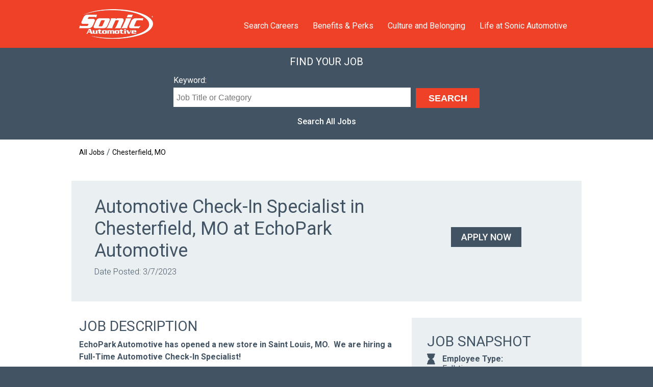

--- FILE ---
content_type: text/html; charset=UTF-8
request_url: https://jobs.sonicautomotive.com/job-detail?job=743999891391193&post_date=1678204625
body_size: 3297
content:
<!DOCTYPE html>
<html lang="en">
<head>
  <meta charset="utf-8">
  <meta http-equiv="X-UA-Compatible" content="IE=edge,chrome=1">
  <title>Sonic Jobs</title>
  <meta name="keywords" content="">
  <meta name="description" content="Meta">
  <meta name="author" content="">
  <meta name="viewport" content="width=device-width,initial-scale=1">
  
    
  <!-- Open Graph data -->
  <meta property="og:title" content=""/>
  <meta property="og:type" content="website"/>
  <meta property="og:url" content=""/>
  <meta property="og:image" content=""/>
  <meta property="og:description" content=""/>
  <meta property="og:site_name" content=""/>
  
  <link rel="shortcut icon" type="image/x-icon" href="/favicon.ico">
  <link rel="apple-touch-icon" sizes="180x180" href="/apple-touch-icon.png">
  <link rel="icon" type="image/png" sizes="32x32" href="/favicon-32x32.png">
  <link rel="icon" type="image/png" sizes="16x16" href="/favicon-16x16.png">
  
  <!-- Canonical -->
  <link rel="canonical" href="https://jobs.sonicautomotive.com/job-detail">
  
  <link rel="stylesheet" href="/css/styles.min.css">
  <script type="text/javascript" src="//ajax.googleapis.com/ajax/libs/jquery/1.11.3/jquery.min.js"></script>
  <script>window.jQuery || document.write('<script src="/js/jquery.1.11.3.js"><\/script>');</script>

</head>
<body>
<header>
  <div class="container position-relative">
    <a href="/"><img src="/images/sonic-logo.png" class="logo" alt="Sonic Automotive"></a>
    <button class="hamburger">
      <span class="bar-top"></span>
      <span class="bar-middle"></span>
      <span class="bar-bottom"></span>
      <span class="sr-only">Menu</span>
    </button>
    <div class="navbar">
      <nav aria-label="Main Navigation">
        <ul class="main-nav">
          <li><a href="https://jobs.sonicautomotive.com/search">Search Careers</a></li><li><a href="https://jobs.sonicautomotive.com/benefits">Benefits & Perks</a></li><li><a href="https://jobs.sonicautomotive.com/culture">Culture and Belonging</a></li><li><a href="https://jobs.sonicautomotive.com/life-at-sonic">Life at Sonic Automotive</a></li>        </ul>
      </nav>
    </div>
  </div>
</header>

<main id="main">
  </div></div><section class="search-bar">
	<div class="container">
		<h4>Find Your Job</h4>
		<div class="search-form-container">
			<form action="/search" method="get">
				<div class="form-column large">
					<label for="search-keyword">Keyword:</label>
					<input type="text" class="input-text" name="keywords" id="search-keyword" placeholder="Job Title or Category" value="">
				</div>
								<div class="form-column-submit">
					<input type="submit" value="Search" id="search-submit" class="search-btn">
				</div>
				<div class="clearfix"></div>
			</form>
		</div>
		<p class="search-all">
			<a href="/search">Search All Jobs</a>
		</p>
	</div>
</section>
<div class="container">
	<div class="breadcrumbs-container">
		<div class="breadcrumbs"><a href="/search">All Jobs</a> / <a href="/search?city=Chesterfield&state=MO">Chesterfield, MO</a></div>	</div>
	<div class="job-single-container">
	
		<div class="job-single-headline-container flex-row-medium"><div class="headline-left"><h1>Automotive Check-In Specialist in Chesterfield, MO at EchoPark Automotive</h1><p>Date Posted: 3/7/2023</p></div><div class="headline-right"><p class="text-center"><a href="https://jobs.smartrecruiters.com/SonicAutomotive/743999891391193-automotive-check-in-specialist?oga=true" target="_blank" rel="noopener" class="btn btn-primary">Apply Now</a></p></div><div class="clearfix"></div></div><div class="job-content-container"><div class="job-snapshot-container"><div class="snapshot-content"><h2>Job Snapshot</h2><div class="attribute job-type"><strong>Employee Type:</strong> Full-time</div><div class="attribute job-location"><strong>Location:</strong> 18491 Outlet Boulevard<br>Chesterfield, MO 63005</div><div class="attribute job-category"><strong>Job Type:</strong> Product Management</div><div class="attribute job-experience"><strong>Experience:</strong> Associate</div></div><div class="about-content"><h2>About</h2><p>EchoPark Automotive is one of the fastest growing brands within the automotive industry.&#xa0; We are building a business based on doing things the right way.&#xa0; From the way we treat our guests, take pride in our work and share opportunities for our employees to grow as we grow.&#xa0; We are proud of what we're doing here and would love to tell you about our opportunities!</p></div></div><div class="job-description-container"><h2>Job Description</h2><p><strong>EchoPark Automotive has opened a new store in Saint Louis, MO.&#xa0; We are hiring a Full-Time Automotive Check-In Specialist!</strong> </p><p>As part of our reconditioning team, our teammates are involved in the movement and quality control of our nearly-new, low-mileage vehicles being prepared for sale.  Our 190-point mechanical and safety inspection with our thorough cosmetic reconditioning process ensures every vehicle is safe,&#xa0;clean&#xa0;and reliable.  The reconditioning team works quickly and collaboratively to produce consistent results. &#xa0;</p><p> &#xa0;<strong>What&#xa0;You’ll&#xa0;Do:  &#xa0;</strong></p><ul><li>Cosmetic inspections, quality assurance, photograph vehicles and ensure vehicles’ readiness for sale   &#xa0;</li><li>Work in a high volume, team-based environment &#xa0;</li><li>Operate vehicles accurately and safely throughout the lot &#xa0;</li><li>Assist in the valet process as needed &#xa0;</li></ul><p><strong>What We’re Looking For: &#xa0;</strong></p><ul><li>No experience required, automotive background a plus &#xa0;</li><li>Able to work outside in all climates and conditions &#xa0;</li><li>Be transparent &#xa0;</li><li>Willingness to learn &#xa0;</li><li>Take ownership &#xa0;</li><li>Celebrate small successes  &#xa0;</li><li>Take the high road  &#xa0;</li></ul><p><strong>What We Offer:  &#xa0;</strong></p><ul><li>$15 -$19/hour based on experience &#xa0;&#xa0;</li><li>Health, Dental and Vision Insurance   &#xa0;</li><li>401k with 4% company match &#xa0;</li><li>Paid vacation  &#xa0;</li><li>Access to leadership and personal development programs&#xa0;</li><li>Casual dress&#xa0;</li></ul><p>All your information will be kept confidential according to EEO guidelines.</p><p class="text-center margin-top margin-bottom"><a href="https://jobs.smartrecruiters.com/SonicAutomotive/743999891391193-automotive-check-in-specialist?oga=true" target="_blank" rel="noopener" class="btn btn-primary">Apply Now</a></p></div><div class="clearfix"></div></div>
	</div>
</div>

</div></div><div class="footer-search-bar">
  <div class="container">
    <h2>Find Your Job.</h2>
    <a class="btn btn-secondary" href="/search" aria-label="Search Jobs Now">Search Jobs Now</a>
  </div>
</div></main>
<footer>
  <div class="footer-main">
    <div class="container">
      <div class="footer-left">
        <nav aria-label="Footer Navigation">
          <p class="text-uppercase">Explore</p>
          <ul>
            <li><a href="https://jobs.sonicautomotive.com/search">Search Careers</a></li><li><a href="https://jobs.sonicautomotive.com/benefits">Benefits & Perks</a></li><li><a href="https://jobs.sonicautomotive.com/culture">Culture and Belonging</a></li><li><a href="https://jobs.sonicautomotive.com/life-at-sonic">Life at Sonic Automotive</a></li>          </ul>
        </nav>
      </div>
      <div class="footer-right">
        <p>Have a question? Email us at </span><a class="email-item" href="mailto:sonicrecruiter@sonicautomotive.com"
                                                  title="Email Us">sonicrecruiter@sonicautomotive.com</a></p>
        <div class="social-icons-container">
                        <a href="https://www.facebook.com/echoparkautomotive" target="_blank" rel="noopener"
                 class="social-icon facebook"><span
                    class="sr-only">Facebook</span></a>
                          <a href="https://twitter.com/EchoPark" target="_blank" rel="noopener"
                 class="social-icon twitter"><span
                    class="sr-only">Twitter</span></a>
                          <a href="https://www.youtube.com/user/echoparkautomotive" target="_blank" rel="noopener"
                 class="social-icon youtube"><span
                    class="sr-only">YouTube</span></a>
                          <a href="http://instagram.com/echopark" target="_blank" rel="noopener"
                 class="social-icon instagram"><span
                    class="sr-only">Instagram</span></a>
                    </div>
      </div>
      <div class="clearfix"></div>
    </div>
  </div>
  <div class="footer-legal">
    <div class="container">
      <div class="legal-left-container">
        <p>&copy; 2026 Sonic Automotive. All Rights Reserved</p>
      </div>
      <div class="legal-right-container">
        <ul>
          <li class="first"><a href="/privacy-policy" title="Privacy Policy">Privacy Policy</a></li>
          <li><a href="/terms-and-conditions" title="Terms and Conditions">Terms and Conditions</a></li>
        </ul>
      </div>
    </div>
  </div>
</footer>
<script>
    WebFontConfig = {
        google: {
            families: ['Roboto:300,400,500,700']
        },
    };

    (function (d) {
        var wf = d.createElement('script'), s = d.scripts[0];
        wf.src = 'https://ajax.googleapis.com/ajax/libs/webfont/1.6.26/webfont.js';
        wf.async = true;
        s.parentNode.insertBefore(wf, s);
    })(document);
</script>
<script src="/js/scripts.min.js"></script>
<script src="/js/slider.js"></script>
</body>
</html>

--- FILE ---
content_type: application/javascript
request_url: https://jobs.sonicautomotive.com/js/scripts.min.js
body_size: 9462
content:
if(function(i){"use strict";"function"==typeof define&&define.amd?define(["jquery"],i):"undefined"!=typeof exports?module.exports=i(require("jquery")):i(jQuery)}((function($){"use strict";var i,e=window.Slick||{};i=0,(e=function(e,t){var o,s,n,l=this;if(l.defaults={accessibility:!0,adaptiveHeight:!1,appendArrows:$(e),appendDots:$(e),arrows:!0,asNavFor:null,prevArrow:'<button type="button" data-role="none" class="slick-prev" aria-label="previous">Previous</button>',nextArrow:'<button type="button" data-role="none" class="slick-next" aria-label="next">Next</button>',autoplay:!1,autoplaySpeed:3e3,centerMode:!1,centerPadding:"50px",cssEase:"ease",customPaging:function(i,e){return'<button type="button" data-role="none">'+(e+1)+"</button>"},dots:!1,dotsClass:"slick-dots",draggable:!0,easing:"linear",edgeFriction:.35,fade:!1,focusOnSelect:!1,infinite:!0,initialSlide:0,lazyLoad:"ondemand",mobileFirst:!1,pauseOnHover:!0,pauseOnDotsHover:!1,respondTo:"window",responsive:null,rows:1,rtl:!1,slide:"",slidesPerRow:1,slidesToShow:1,slidesToScroll:1,speed:500,swipe:!0,swipeToSlide:!1,touchMove:!0,touchThreshold:5,useCSS:!0,variableWidth:!1,vertical:!1,verticalSwiping:!1,waitForAnimate:!0},l.initials={animating:!1,dragging:!1,autoPlayTimer:null,currentDirection:0,currentLeft:null,currentSlide:0,direction:1,$dots:null,listWidth:null,listHeight:null,loadIndex:0,$nextArrow:null,$prevArrow:null,slideCount:null,slideWidth:null,$slideTrack:null,$slides:null,sliding:!1,slideOffset:0,swipeLeft:null,$list:null,touchObject:{},transformsEnabled:!1},$.extend(l,l.initials),l.activeBreakpoint=null,l.animType=null,l.animProp=null,l.breakpoints=[],l.breakpointSettings=[],l.cssTransitions=!1,l.hidden="hidden",l.paused=!1,l.positionProp=null,l.respondTo=null,l.rowCount=1,l.shouldClick=!0,l.$slider=$(e),l.$slidesCache=null,l.transformType=null,l.transitionType=null,l.visibilityChange="visibilitychange",l.windowWidth=0,l.windowTimer=null,o=$(e).data("slick")||{},l.options=$.extend({},l.defaults,o,t),l.currentSlide=l.options.initialSlide,l.originalSettings=l.options,(s=l.options.responsive||null)&&s.length>-1){for(n in l.respondTo=l.options.respondTo||"window",s)s.hasOwnProperty(n)&&(l.breakpoints.push(s[n].breakpoint),l.breakpointSettings[s[n].breakpoint]=s[n].settings);l.breakpoints.sort((function(i,e){return!0===l.options.mobileFirst?i-e:e-i}))}void 0!==document.mozHidden?(l.hidden="mozHidden",l.visibilityChange="mozvisibilitychange"):void 0!==document.webkitHidden&&(l.hidden="webkitHidden",l.visibilityChange="webkitvisibilitychange"),l.autoPlay=$.proxy(l.autoPlay,l),l.autoPlayClear=$.proxy(l.autoPlayClear,l),l.changeSlide=$.proxy(l.changeSlide,l),l.clickHandler=$.proxy(l.clickHandler,l),l.selectHandler=$.proxy(l.selectHandler,l),l.setPosition=$.proxy(l.setPosition,l),l.swipeHandler=$.proxy(l.swipeHandler,l),l.dragHandler=$.proxy(l.dragHandler,l),l.keyHandler=$.proxy(l.keyHandler,l),l.autoPlayIterator=$.proxy(l.autoPlayIterator,l),l.instanceUid=i++,l.htmlExpr=/^(?:\s*(<[\w\W]+>)[^>]*)$/,l.init(),l.checkResponsive(!0)}).prototype.addSlide=e.prototype.slickAdd=function(i,e,t){var o=this;if("boolean"==typeof e)t=e,e=null;else if(e<0||e>=o.slideCount)return!1;o.unload(),"number"==typeof e?0===e&&0===o.$slides.length?$(i).appendTo(o.$slideTrack):t?$(i).insertBefore(o.$slides.eq(e)):$(i).insertAfter(o.$slides.eq(e)):!0===t?$(i).prependTo(o.$slideTrack):$(i).appendTo(o.$slideTrack),o.$slides=o.$slideTrack.children(this.options.slide),o.$slideTrack.children(this.options.slide).detach(),o.$slideTrack.append(o.$slides),o.$slides.each((function(i,e){$(e).attr("data-slick-index",i)})),o.$slidesCache=o.$slides,o.reinit()},e.prototype.animateHeight=function(){var i=this;if(1===i.options.slidesToShow&&!0===i.options.adaptiveHeight&&!1===i.options.vertical){var e=i.$slides.eq(i.currentSlide).outerHeight(!0);i.$list.animate({height:e},i.options.speed)}},e.prototype.animateSlide=function(i,e){var t={},o=this;o.animateHeight(),!0===o.options.rtl&&!1===o.options.vertical&&(i=-i),!1===o.transformsEnabled?!1===o.options.vertical?o.$slideTrack.animate({left:i},o.options.speed,o.options.easing,e):o.$slideTrack.animate({top:i},o.options.speed,o.options.easing,e):!1===o.cssTransitions?(!0===o.options.rtl&&(o.currentLeft=-o.currentLeft),$({animStart:o.currentLeft}).animate({animStart:i},{duration:o.options.speed,easing:o.options.easing,step:function(i){i=Math.ceil(i),!1===o.options.vertical?(t[o.animType]="translate("+i+"px, 0px)",o.$slideTrack.css(t)):(t[o.animType]="translate(0px,"+i+"px)",o.$slideTrack.css(t))},complete:function(){e&&e.call()}})):(o.applyTransition(),i=Math.ceil(i),!1===o.options.vertical?t[o.animType]="translate3d("+i+"px, 0px, 0px)":t[o.animType]="translate3d(0px,"+i+"px, 0px)",o.$slideTrack.css(t),e&&setTimeout((function(){o.disableTransition(),e.call()}),o.options.speed))},e.prototype.asNavFor=function(i){var e=null!==this.options.asNavFor?$(this.options.asNavFor).slick("getSlick"):null;null!==e&&e.slideHandler(i,!0)},e.prototype.applyTransition=function(i){var e=this,t={};!1===e.options.fade?t[e.transitionType]=e.transformType+" "+e.options.speed+"ms "+e.options.cssEase:t[e.transitionType]="opacity "+e.options.speed+"ms "+e.options.cssEase,!1===e.options.fade?e.$slideTrack.css(t):e.$slides.eq(i).css(t)},e.prototype.autoPlay=function(){var i=this;i.autoPlayTimer&&clearInterval(i.autoPlayTimer),i.slideCount>i.options.slidesToShow&&!0!==i.paused&&(i.autoPlayTimer=setInterval(i.autoPlayIterator,i.options.autoplaySpeed))},e.prototype.autoPlayClear=function(){this.autoPlayTimer&&clearInterval(this.autoPlayTimer)},e.prototype.autoPlayIterator=function(){var i=this;!1===i.options.infinite?1===i.direction?(i.currentSlide+1===i.slideCount-1&&(i.direction=0),i.slideHandler(i.currentSlide+i.options.slidesToScroll)):(i.currentSlide-1==0&&(i.direction=1),i.slideHandler(i.currentSlide-i.options.slidesToScroll)):i.slideHandler(i.currentSlide+i.options.slidesToScroll)},e.prototype.buildArrows=function(){var i=this;!0===i.options.arrows&&i.slideCount>i.options.slidesToShow&&(i.$prevArrow=$(i.options.prevArrow),i.$nextArrow=$(i.options.nextArrow),i.htmlExpr.test(i.options.prevArrow)&&i.$prevArrow.appendTo(i.options.appendArrows),i.htmlExpr.test(i.options.nextArrow)&&i.$nextArrow.appendTo(i.options.appendArrows),!0!==i.options.infinite&&i.$prevArrow.addClass("slick-disabled"))},e.prototype.buildDots=function(){var i,e,t=this;if(!0===t.options.dots&&t.slideCount>t.options.slidesToShow){for(e='<ul class="'+t.options.dotsClass+'">',i=0;i<=t.getDotCount();i+=1)e+="<li>"+t.options.customPaging.call(this,t,i)+"</li>";e+="</ul>",t.$dots=$(e).appendTo(t.options.appendDots),t.$dots.find("li").first().addClass("slick-active").attr("aria-hidden","false")}},e.prototype.buildOut=function(){var i=this;i.$slides=i.$slider.children(":not(.slick-cloned)").addClass("slick-slide"),i.slideCount=i.$slides.length,i.$slides.each((function(i,e){$(e).attr("data-slick-index",i)})),i.$slidesCache=i.$slides,i.$slider.addClass("slick-slider"),i.$slideTrack=0===i.slideCount?$('<div class="slick-track"/>').appendTo(i.$slider):i.$slides.wrapAll('<div class="slick-track"/>').parent(),i.$list=i.$slideTrack.wrap('<div aria-live="polite" class="slick-list"/>').parent(),i.$slideTrack.css("opacity",0),!0!==i.options.centerMode&&!0!==i.options.swipeToSlide||(i.options.slidesToScroll=1),$("img[data-lazy]",i.$slider).not("[src]").addClass("slick-loading"),i.setupInfinite(),i.buildArrows(),i.buildDots(),i.updateDots(),!0===i.options.accessibility&&i.$list.prop("tabIndex",0),i.setSlideClasses("number"==typeof this.currentSlide?this.currentSlide:0),!0===i.options.draggable&&i.$list.addClass("draggable")},e.prototype.buildRows=function(){var i,e,t,o,s,n,l,r=this;if(o=document.createDocumentFragment(),n=r.$slider.children(),r.options.rows>1){for(l=r.options.slidesPerRow*r.options.rows,s=Math.ceil(n.length/l),i=0;i<s;i++){var a=document.createElement("div");for(e=0;e<r.options.rows;e++){var d=document.createElement("div");for(t=0;t<r.options.slidesPerRow;t++){var c=i*l+(e*r.options.slidesPerRow+t);n.get(c)&&d.appendChild(n.get(c))}a.appendChild(d)}o.appendChild(a)}r.$slider.html(o),r.$slider.children().children().children().width(100/r.options.slidesPerRow+"%").css({display:"inline-block"})}},e.prototype.checkResponsive=function(i){var e,t,o,s=this,n=s.$slider.width(),l=window.innerWidth||$(window).width();if("window"===s.respondTo?o=l:"slider"===s.respondTo?o=n:"min"===s.respondTo&&(o=Math.min(l,n)),s.originalSettings.responsive&&s.originalSettings.responsive.length>-1&&null!==s.originalSettings.responsive){for(e in t=null,s.breakpoints)s.breakpoints.hasOwnProperty(e)&&(!1===s.originalSettings.mobileFirst?o<s.breakpoints[e]&&(t=s.breakpoints[e]):o>s.breakpoints[e]&&(t=s.breakpoints[e]));null!==t?null!==s.activeBreakpoint?t!==s.activeBreakpoint&&(s.activeBreakpoint=t,"unslick"===s.breakpointSettings[t]?s.unslick():(s.options=$.extend({},s.originalSettings,s.breakpointSettings[t]),!0===i&&(s.currentSlide=s.options.initialSlide),s.refresh()),s.$slider.trigger("breakpoint",[s,t])):(s.activeBreakpoint=t,"unslick"===s.breakpointSettings[t]?s.unslick():(s.options=$.extend({},s.originalSettings,s.breakpointSettings[t]),!0===i&&(s.currentSlide=s.options.initialSlide),s.refresh()),s.$slider.trigger("breakpoint",[s,t])):null!==s.activeBreakpoint&&(s.activeBreakpoint=null,s.options=s.originalSettings,!0===i&&(s.currentSlide=s.options.initialSlide),s.refresh(),s.$slider.trigger("breakpoint",[s,t]))}},e.prototype.changeSlide=function(i,e){var t,o,s=this;switch($(i.target).is("a")&&i.preventDefault(),t=s.slideCount%s.options.slidesToScroll!=0?0:(s.slideCount-s.currentSlide)%s.options.slidesToScroll,i.data.message){case"previous":o=0===t?s.options.slidesToScroll:s.options.slidesToShow-t,s.slideCount>s.options.slidesToShow&&s.slideHandler(s.currentSlide-o,!1,e);break;case"next":o=0===t?s.options.slidesToScroll:t,s.slideCount>s.options.slidesToShow&&s.slideHandler(s.currentSlide+o,!1,e);break;case"index":var n=0===i.data.index?0:i.data.index||$(i.target).parent().index()*s.options.slidesToScroll;s.slideHandler(s.checkNavigable(n),!1,e);break;default:return}},e.prototype.checkNavigable=function(i){var e,t;if(t=0,i>(e=this.getNavigableIndexes())[e.length-1])i=e[e.length-1];else for(var o in e){if(i<e[o]){i=t;break}t=e[o]}return i},e.prototype.cleanUpEvents=function(){var i=this;!0===i.options.dots&&i.slideCount>i.options.slidesToShow&&$("li",i.$dots).off("click.slick",i.changeSlide),!0===i.options.dots&&!0===i.options.pauseOnDotsHover&&!0===i.options.autoplay&&$("li",i.$dots).off("mouseenter.slick",$.proxy(i.setPaused,i,!0)).off("mouseleave.slick",$.proxy(i.setPaused,i,!1)),!0===i.options.arrows&&i.slideCount>i.options.slidesToShow&&(i.$prevArrow&&i.$prevArrow.off("click.slick",i.changeSlide),i.$nextArrow&&i.$nextArrow.off("click.slick",i.changeSlide)),i.$list.off("touchstart.slick mousedown.slick",i.swipeHandler),i.$list.off("touchmove.slick mousemove.slick",i.swipeHandler),i.$list.off("touchend.slick mouseup.slick",i.swipeHandler),i.$list.off("touchcancel.slick mouseleave.slick",i.swipeHandler),i.$list.off("click.slick",i.clickHandler),$(document).off(i.visibilityChange,i.visibility),i.$list.off("mouseenter.slick",$.proxy(i.setPaused,i,!0)),i.$list.off("mouseleave.slick",$.proxy(i.setPaused,i,!1)),!0===i.options.accessibility&&i.$list.off("keydown.slick",i.keyHandler),!0===i.options.focusOnSelect&&$(i.$slideTrack).children().off("click.slick",i.selectHandler),$(window).off("orientationchange.slick.slick-"+i.instanceUid,i.orientationChange),$(window).off("resize.slick.slick-"+i.instanceUid,i.resize),$("[draggable!=true]",i.$slideTrack).off("dragstart",i.preventDefault),$(window).off("load.slick.slick-"+i.instanceUid,i.setPosition),$(document).off("ready.slick.slick-"+i.instanceUid,i.setPosition)},e.prototype.cleanUpRows=function(){var i,e=this;e.options.rows>1&&((i=e.$slides.children().children()).removeAttr("style"),e.$slider.html(i))},e.prototype.clickHandler=function(i){!1===this.shouldClick&&(i.stopImmediatePropagation(),i.stopPropagation(),i.preventDefault())},e.prototype.destroy=function(){var i=this;i.autoPlayClear(),i.touchObject={},i.cleanUpEvents(),$(".slick-cloned",i.$slider).detach(),i.$dots&&i.$dots.remove(),i.$prevArrow&&"object"!=typeof i.options.prevArrow&&i.$prevArrow.remove(),i.$nextArrow&&"object"!=typeof i.options.nextArrow&&i.$nextArrow.remove(),i.$slides&&(i.$slides.removeClass("slick-slide slick-active slick-center slick-visible").removeAttr("aria-hidden").removeAttr("data-slick-index").css({position:"",left:"",top:"",zIndex:"",opacity:"",width:""}),i.$slideTrack.children(this.options.slide).detach(),i.$slideTrack.detach(),i.$list.detach(),i.$slider.append(i.$slides)),i.cleanUpRows(),i.$slider.removeClass("slick-slider"),i.$slider.removeClass("slick-initialized")},e.prototype.disableTransition=function(i){var e=this,t={};t[e.transitionType]="",!1===e.options.fade?e.$slideTrack.css(t):e.$slides.eq(i).css(t)},e.prototype.fadeSlide=function(i,e){var t=this;!1===t.cssTransitions?(t.$slides.eq(i).css({zIndex:1e3}),t.$slides.eq(i).animate({opacity:1},t.options.speed,t.options.easing,e)):(t.applyTransition(i),t.$slides.eq(i).css({opacity:1,zIndex:1e3}),e&&setTimeout((function(){t.disableTransition(i),e.call()}),t.options.speed))},e.prototype.filterSlides=e.prototype.slickFilter=function(i){var e=this;null!==i&&(e.unload(),e.$slideTrack.children(this.options.slide).detach(),e.$slidesCache.filter(i).appendTo(e.$slideTrack),e.reinit())},e.prototype.getCurrent=e.prototype.slickCurrentSlide=function(){return this.currentSlide},e.prototype.getDotCount=function(){var i=this,e=0,t=0,o=0;if(!0===i.options.infinite)for(;e<i.slideCount;)++o,e=t+i.options.slidesToShow,t+=i.options.slidesToScroll<=i.options.slidesToShow?i.options.slidesToScroll:i.options.slidesToShow;else if(!0===i.options.centerMode)o=i.slideCount;else for(;e<i.slideCount;)++o,e=t+i.options.slidesToShow,t+=i.options.slidesToScroll<=i.options.slidesToShow?i.options.slidesToScroll:i.options.slidesToShow;return o-1},e.prototype.getLeft=function(i){var e,t,o,s=this,n=0;return s.slideOffset=0,t=s.$slides.first().outerHeight(),!0===s.options.infinite?(s.slideCount>s.options.slidesToShow&&(s.slideOffset=s.slideWidth*s.options.slidesToShow*-1,n=t*s.options.slidesToShow*-1),s.slideCount%s.options.slidesToScroll!=0&&i+s.options.slidesToScroll>s.slideCount&&s.slideCount>s.options.slidesToShow&&(i>s.slideCount?(s.slideOffset=(s.options.slidesToShow-(i-s.slideCount))*s.slideWidth*-1,n=(s.options.slidesToShow-(i-s.slideCount))*t*-1):(s.slideOffset=s.slideCount%s.options.slidesToScroll*s.slideWidth*-1,n=s.slideCount%s.options.slidesToScroll*t*-1))):i+s.options.slidesToShow>s.slideCount&&(s.slideOffset=(i+s.options.slidesToShow-s.slideCount)*s.slideWidth,n=(i+s.options.slidesToShow-s.slideCount)*t),s.slideCount<=s.options.slidesToShow&&(s.slideOffset=0,n=0),!0===s.options.centerMode&&!0===s.options.infinite?s.slideOffset+=s.slideWidth*Math.floor(s.options.slidesToShow/2)-s.slideWidth:!0===s.options.centerMode&&(s.slideOffset=0,s.slideOffset+=s.slideWidth*Math.floor(s.options.slidesToShow/2)),e=!1===s.options.vertical?i*s.slideWidth*-1+s.slideOffset:i*t*-1+n,!0===s.options.variableWidth&&(e=(o=s.slideCount<=s.options.slidesToShow||!1===s.options.infinite?s.$slideTrack.children(".slick-slide").eq(i):s.$slideTrack.children(".slick-slide").eq(i+s.options.slidesToShow))[0]?-1*o[0].offsetLeft:0,!0===s.options.centerMode&&(e=(o=!1===s.options.infinite?s.$slideTrack.children(".slick-slide").eq(i):s.$slideTrack.children(".slick-slide").eq(i+s.options.slidesToShow+1))[0]?-1*o[0].offsetLeft:0,e+=(s.$list.width()-o.outerWidth())/2)),e},e.prototype.getOption=e.prototype.slickGetOption=function(i){return this.options[i]},e.prototype.getNavigableIndexes=function(){var i,e=this,t=0,o=0,s=[];for(!1===e.options.infinite?(i=e.slideCount-e.options.slidesToShow+1,!0===e.options.centerMode&&(i=e.slideCount)):(t=-1*e.options.slidesToScroll,o=-1*e.options.slidesToScroll,i=2*e.slideCount);t<i;)s.push(t),t=o+e.options.slidesToScroll,o+=e.options.slidesToScroll<=e.options.slidesToShow?e.options.slidesToScroll:e.options.slidesToShow;return s},e.prototype.getSlick=function(){return this},e.prototype.getSlideCount=function(){var i,e,t=this;return e=!0===t.options.centerMode?t.slideWidth*Math.floor(t.options.slidesToShow/2):0,!0===t.options.swipeToSlide?(t.$slideTrack.find(".slick-slide").each((function(o,s){if(s.offsetLeft-e+$(s).outerWidth()/2>-1*t.swipeLeft)return i=s,!1})),Math.abs($(i).attr("data-slick-index")-t.currentSlide)||1):t.options.slidesToScroll},e.prototype.goTo=e.prototype.slickGoTo=function(i,e){this.changeSlide({data:{message:"index",index:parseInt(i)}},e)},e.prototype.init=function(){var i=this;$(i.$slider).hasClass("slick-initialized")||($(i.$slider).addClass("slick-initialized"),i.buildRows(),i.buildOut(),i.setProps(),i.startLoad(),i.loadSlider(),i.initializeEvents(),i.updateArrows(),i.updateDots()),i.$slider.trigger("init",[i])},e.prototype.initArrowEvents=function(){var i=this;!0===i.options.arrows&&i.slideCount>i.options.slidesToShow&&(i.$prevArrow.on("click.slick",{message:"previous"},i.changeSlide),i.$nextArrow.on("click.slick",{message:"next"},i.changeSlide))},e.prototype.initDotEvents=function(){var i=this;!0===i.options.dots&&i.slideCount>i.options.slidesToShow&&$("li",i.$dots).on("click.slick",{message:"index"},i.changeSlide),!0===i.options.dots&&!0===i.options.pauseOnDotsHover&&!0===i.options.autoplay&&$("li",i.$dots).on("mouseenter.slick",$.proxy(i.setPaused,i,!0)).on("mouseleave.slick",$.proxy(i.setPaused,i,!1))},e.prototype.initializeEvents=function(){var i=this;i.initArrowEvents(),i.initDotEvents(),i.$list.on("touchstart.slick mousedown.slick",{action:"start"},i.swipeHandler),i.$list.on("touchmove.slick mousemove.slick",{action:"move"},i.swipeHandler),i.$list.on("touchend.slick mouseup.slick",{action:"end"},i.swipeHandler),i.$list.on("touchcancel.slick mouseleave.slick",{action:"end"},i.swipeHandler),i.$list.on("click.slick",i.clickHandler),$(document).on(i.visibilityChange,$.proxy(i.visibility,i)),i.$list.on("mouseenter.slick",$.proxy(i.setPaused,i,!0)),i.$list.on("mouseleave.slick",$.proxy(i.setPaused,i,!1)),!0===i.options.accessibility&&i.$list.on("keydown.slick",i.keyHandler),!0===i.options.focusOnSelect&&$(i.$slideTrack).children().on("click.slick",i.selectHandler),$(window).on("orientationchange.slick.slick-"+i.instanceUid,$.proxy(i.orientationChange,i)),$(window).on("resize.slick.slick-"+i.instanceUid,$.proxy(i.resize,i)),$("[draggable!=true]",i.$slideTrack).on("dragstart",i.preventDefault),$(window).on("load.slick.slick-"+i.instanceUid,i.setPosition),$(document).on("ready.slick.slick-"+i.instanceUid,i.setPosition)},e.prototype.initUI=function(){var i=this;!0===i.options.arrows&&i.slideCount>i.options.slidesToShow&&(i.$prevArrow.show(),i.$nextArrow.show()),!0===i.options.dots&&i.slideCount>i.options.slidesToShow&&i.$dots.show(),!0===i.options.autoplay&&i.autoPlay()},e.prototype.keyHandler=function(i){var e=this;37===i.keyCode&&!0===e.options.accessibility?e.changeSlide({data:{message:"previous"}}):39===i.keyCode&&!0===e.options.accessibility&&e.changeSlide({data:{message:"next"}})},e.prototype.lazyLoad=function(){var i,e,t=this;function o(i){$("img[data-lazy]",i).each((function(){var i=$(this),e=$(this).attr("data-lazy"),t=document.createElement("img");t.onload=function(){i.animate({opacity:1},200)},t.src=e,i.css({opacity:0}).attr("src",e).removeAttr("data-lazy").removeClass("slick-loading")}))}!0===t.options.centerMode?!0===t.options.infinite?e=(i=t.currentSlide+(t.options.slidesToShow/2+1))+t.options.slidesToShow+2:(i=Math.max(0,t.currentSlide-(t.options.slidesToShow/2+1)),e=t.options.slidesToShow/2+1+2+t.currentSlide):(e=(i=t.options.infinite?t.options.slidesToShow+t.currentSlide:t.currentSlide)+t.options.slidesToShow,!0===t.options.fade&&(i>0&&i--,e<=t.slideCount&&e++)),o(t.$slider.find(".slick-slide").slice(i,e)),t.slideCount<=t.options.slidesToShow?o(t.$slider.find(".slick-slide")):t.currentSlide>=t.slideCount-t.options.slidesToShow?o(t.$slider.find(".slick-cloned").slice(0,t.options.slidesToShow)):0===t.currentSlide&&o(t.$slider.find(".slick-cloned").slice(-1*t.options.slidesToShow))},e.prototype.loadSlider=function(){var i=this;i.setPosition(),i.$slideTrack.css({opacity:1}),i.$slider.removeClass("slick-loading"),i.initUI(),"progressive"===i.options.lazyLoad&&i.progressiveLazyLoad()},e.prototype.next=e.prototype.slickNext=function(){this.changeSlide({data:{message:"next"}})},e.prototype.orientationChange=function(){this.checkResponsive(),this.setPosition()},e.prototype.pause=e.prototype.slickPause=function(){this.autoPlayClear(),this.paused=!0},e.prototype.play=e.prototype.slickPlay=function(){this.paused=!1,this.autoPlay()},e.prototype.postSlide=function(i){var e=this;e.$slider.trigger("afterChange",[e,i]),e.animating=!1,e.setPosition(),e.swipeLeft=null,!0===e.options.autoplay&&!1===e.paused&&e.autoPlay()},e.prototype.prev=e.prototype.slickPrev=function(){this.changeSlide({data:{message:"previous"}})},e.prototype.preventDefault=function(i){i.preventDefault()},e.prototype.progressiveLazyLoad=function(){var i,e=this;$("img[data-lazy]",e.$slider).length>0&&(i=$("img[data-lazy]",e.$slider).first()).attr("src",i.attr("data-lazy")).removeClass("slick-loading").load((function(){i.removeAttr("data-lazy"),e.progressiveLazyLoad(),!0===e.options.adaptiveHeight&&e.setPosition()})).error((function(){i.removeAttr("data-lazy"),e.progressiveLazyLoad()}))},e.prototype.refresh=function(){var i=this,e=i.currentSlide;i.destroy(),$.extend(i,i.initials),i.init(),i.changeSlide({data:{message:"index",index:e}},!1)},e.prototype.reinit=function(){var i=this;i.$slides=i.$slideTrack.children(i.options.slide).addClass("slick-slide"),i.slideCount=i.$slides.length,i.currentSlide>=i.slideCount&&0!==i.currentSlide&&(i.currentSlide=i.currentSlide-i.options.slidesToScroll),i.slideCount<=i.options.slidesToShow&&(i.currentSlide=0),i.setProps(),i.setupInfinite(),i.buildArrows(),i.updateArrows(),i.initArrowEvents(),i.buildDots(),i.updateDots(),i.initDotEvents(),!0===i.options.focusOnSelect&&$(i.$slideTrack).children().on("click.slick",i.selectHandler),i.setSlideClasses(0),i.setPosition(),i.$slider.trigger("reInit",[i])},e.prototype.resize=function(){var i=this;$(window).width()!==i.windowWidth&&(clearTimeout(i.windowDelay),i.windowDelay=window.setTimeout((function(){i.windowWidth=$(window).width(),i.checkResponsive(),i.setPosition()}),50))},e.prototype.removeSlide=e.prototype.slickRemove=function(i,e,t){var o=this;if(i="boolean"==typeof i?!0===(e=i)?0:o.slideCount-1:!0===e?--i:i,o.slideCount<1||i<0||i>o.slideCount-1)return!1;o.unload(),!0===t?o.$slideTrack.children().remove():o.$slideTrack.children(this.options.slide).eq(i).remove(),o.$slides=o.$slideTrack.children(this.options.slide),o.$slideTrack.children(this.options.slide).detach(),o.$slideTrack.append(o.$slides),o.$slidesCache=o.$slides,o.reinit()},e.prototype.setCSS=function(i){var e,t,o=this,s={};!0===o.options.rtl&&(i=-i),e="left"==o.positionProp?Math.ceil(i)+"px":"0px",t="top"==o.positionProp?Math.ceil(i)+"px":"0px",s[o.positionProp]=i,!1===o.transformsEnabled?o.$slideTrack.css(s):(s={},!1===o.cssTransitions?(s[o.animType]="translate("+e+", "+t+")",o.$slideTrack.css(s)):(s[o.animType]="translate3d("+e+", "+t+", 0px)",o.$slideTrack.css(s)))},e.prototype.setDimensions=function(){var i=this;!1===i.options.vertical?!0===i.options.centerMode&&i.$list.css({padding:"0px "+i.options.centerPadding}):(i.$list.height(i.$slides.first().outerHeight(!0)*i.options.slidesToShow),!0===i.options.centerMode&&i.$list.css({padding:i.options.centerPadding+" 0px"})),i.listWidth=i.$list.width(),i.listHeight=i.$list.height(),!1===i.options.vertical&&!1===i.options.variableWidth?(i.slideWidth=Math.ceil(i.listWidth/i.options.slidesToShow),i.$slideTrack.width(Math.ceil(i.slideWidth*i.$slideTrack.children(".slick-slide").length))):!0===i.options.variableWidth?i.$slideTrack.width(5e3*i.slideCount):(i.slideWidth=Math.ceil(i.listWidth),i.$slideTrack.height(Math.ceil(i.$slides.first().outerHeight(!0)*i.$slideTrack.children(".slick-slide").length)));var e=i.$slides.first().outerWidth(!0)-i.$slides.first().width();!1===i.options.variableWidth&&i.$slideTrack.children(".slick-slide").width(i.slideWidth-e)},e.prototype.setFade=function(){var i,e=this;e.$slides.each((function(t,o){i=e.slideWidth*t*-1,!0===e.options.rtl?$(o).css({position:"relative",right:i,top:0,zIndex:800,opacity:0}):$(o).css({position:"relative",left:i,top:0,zIndex:800,opacity:0})})),e.$slides.eq(e.currentSlide).css({zIndex:900,opacity:1})},e.prototype.setHeight=function(){var i=this;if(1===i.options.slidesToShow&&!0===i.options.adaptiveHeight&&!1===i.options.vertical){var e=i.$slides.eq(i.currentSlide).outerHeight(!0);i.$list.css("height",e)}},e.prototype.setOption=e.prototype.slickSetOption=function(i,e,t){var o=this;o.options[i]=e,!0===t&&(o.unload(),o.reinit())},e.prototype.setPosition=function(){var i=this;i.setDimensions(),i.setHeight(),!1===i.options.fade?i.setCSS(i.getLeft(i.currentSlide)):i.setFade(),i.$slider.trigger("setPosition",[i])},e.prototype.setProps=function(){var i=this,e=document.body.style;i.positionProp=!0===i.options.vertical?"top":"left","top"===i.positionProp?i.$slider.addClass("slick-vertical"):i.$slider.removeClass("slick-vertical"),void 0===e.WebkitTransition&&void 0===e.MozTransition&&void 0===e.msTransition||!0===i.options.useCSS&&(i.cssTransitions=!0),void 0!==e.OTransform&&(i.animType="OTransform",i.transformType="-o-transform",i.transitionType="OTransition",void 0===e.perspectiveProperty&&void 0===e.webkitPerspective&&(i.animType=!1)),void 0!==e.MozTransform&&(i.animType="MozTransform",i.transformType="-moz-transform",i.transitionType="MozTransition",void 0===e.perspectiveProperty&&void 0===e.MozPerspective&&(i.animType=!1)),void 0!==e.webkitTransform&&(i.animType="webkitTransform",i.transformType="-webkit-transform",i.transitionType="webkitTransition",void 0===e.perspectiveProperty&&void 0===e.webkitPerspective&&(i.animType=!1)),void 0!==e.msTransform&&(i.animType="msTransform",i.transformType="-ms-transform",i.transitionType="msTransition",void 0===e.msTransform&&(i.animType=!1)),void 0!==e.transform&&!1!==i.animType&&(i.animType="transform",i.transformType="transform",i.transitionType="transition"),i.transformsEnabled=null!==i.animType&&!1!==i.animType},e.prototype.setSlideClasses=function(i){var e,t,o,s,n=this;n.$slider.find(".slick-slide").removeClass("slick-active").attr("aria-hidden","true").removeClass("slick-center"),t=n.$slider.find(".slick-slide"),!0===n.options.centerMode?(e=Math.floor(n.options.slidesToShow/2),!0===n.options.infinite&&(i>=e&&i<=n.slideCount-1-e?n.$slides.slice(i-e,i+e+1).addClass("slick-active").attr("aria-hidden","false"):(o=n.options.slidesToShow+i,t.slice(o-e+1,o+e+2).addClass("slick-active").attr("aria-hidden","false")),0===i?t.eq(t.length-1-n.options.slidesToShow).addClass("slick-center"):i===n.slideCount-1&&t.eq(n.options.slidesToShow).addClass("slick-center")),n.$slides.eq(i).addClass("slick-center")):i>=0&&i<=n.slideCount-n.options.slidesToShow?n.$slides.slice(i,i+n.options.slidesToShow).addClass("slick-active").attr("aria-hidden","false"):t.length<=n.options.slidesToShow?t.addClass("slick-active").attr("aria-hidden","false"):(s=n.slideCount%n.options.slidesToShow,o=!0===n.options.infinite?n.options.slidesToShow+i:i,n.options.slidesToShow==n.options.slidesToScroll&&n.slideCount-i<n.options.slidesToShow?t.slice(o-(n.options.slidesToShow-s),o+s).addClass("slick-active").attr("aria-hidden","false"):t.slice(o,o+n.options.slidesToShow).addClass("slick-active").attr("aria-hidden","false")),"ondemand"===n.options.lazyLoad&&n.lazyLoad()},e.prototype.setupInfinite=function(){var i,e,t,o=this;if(!0===o.options.fade&&(o.options.centerMode=!1),!0===o.options.infinite&&!1===o.options.fade&&(e=null,o.slideCount>o.options.slidesToShow)){for(t=!0===o.options.centerMode?o.options.slidesToShow+1:o.options.slidesToShow,i=o.slideCount;i>o.slideCount-t;i-=1)e=i-1,$(o.$slides[e]).clone(!0).attr("id","").attr("data-slick-index",e-o.slideCount).prependTo(o.$slideTrack).addClass("slick-cloned");for(i=0;i<t;i+=1)e=i,$(o.$slides[e]).clone(!0).attr("id","").attr("data-slick-index",e+o.slideCount).appendTo(o.$slideTrack).addClass("slick-cloned");o.$slideTrack.find(".slick-cloned").find("[id]").each((function(){$(this).attr("id","")}))}},e.prototype.setPaused=function(i){var e=this;!0===e.options.autoplay&&!0===e.options.pauseOnHover&&(e.paused=i,i?e.autoPlayClear():e.autoPlay())},e.prototype.selectHandler=function(i){var e=this,t=$(i.target).is(".slick-slide")?$(i.target):$(i.target).parents(".slick-slide"),o=parseInt(t.attr("data-slick-index"));if(o||(o=0),e.slideCount<=e.options.slidesToShow)return e.$slider.find(".slick-slide").removeClass("slick-active").attr("aria-hidden","true"),e.$slides.eq(o).addClass("slick-active").attr("aria-hidden","false"),!0===e.options.centerMode&&(e.$slider.find(".slick-slide").removeClass("slick-center"),e.$slides.eq(o).addClass("slick-center")),void e.asNavFor(o);e.slideHandler(o)},e.prototype.slideHandler=function(i,e,t){var o,s,n,l,r=this;if(e=e||!1,(!0!==r.animating||!0!==r.options.waitForAnimate)&&!(!0===r.options.fade&&r.currentSlide===i||r.slideCount<=r.options.slidesToShow))if(!1===e&&r.asNavFor(i),o=i,l=r.getLeft(o),n=r.getLeft(r.currentSlide),r.currentLeft=null===r.swipeLeft?n:r.swipeLeft,!1===r.options.infinite&&!1===r.options.centerMode&&(i<0||i>r.getDotCount()*r.options.slidesToScroll))!1===r.options.fade&&(o=r.currentSlide,!0!==t?r.animateSlide(n,(function(){r.postSlide(o)})):r.postSlide(o));else if(!1===r.options.infinite&&!0===r.options.centerMode&&(i<0||i>r.slideCount-r.options.slidesToScroll))!1===r.options.fade&&(o=r.currentSlide,!0!==t?r.animateSlide(n,(function(){r.postSlide(o)})):r.postSlide(o));else{if(!0===r.options.autoplay&&clearInterval(r.autoPlayTimer),s=o<0?r.slideCount%r.options.slidesToScroll!=0?r.slideCount-r.slideCount%r.options.slidesToScroll:r.slideCount+o:o>=r.slideCount?r.slideCount%r.options.slidesToScroll!=0?0:o-r.slideCount:o,r.animating=!0,r.$slider.trigger("beforeChange",[r,r.currentSlide,s]),r.currentSlide,r.currentSlide=s,r.setSlideClasses(r.currentSlide),r.updateDots(),r.updateArrows(),!0===r.options.fade)return!0!==t?r.fadeSlide(s,(function(){r.postSlide(s)})):r.postSlide(s),void r.animateHeight();!0!==t?r.animateSlide(l,(function(){r.postSlide(s)})):r.postSlide(s)}},e.prototype.startLoad=function(){var i=this;!0===i.options.arrows&&i.slideCount>i.options.slidesToShow&&(i.$prevArrow.hide(),i.$nextArrow.hide()),!0===i.options.dots&&i.slideCount>i.options.slidesToShow&&i.$dots.hide(),i.$slider.addClass("slick-loading")},e.prototype.swipeDirection=function(){var i,e,t,o,s=this;return i=s.touchObject.startX-s.touchObject.curX,e=s.touchObject.startY-s.touchObject.curY,t=Math.atan2(e,i),(o=Math.round(180*t/Math.PI))<0&&(o=360-Math.abs(o)),o<=45&&o>=0||o<=360&&o>=315?!1===s.options.rtl?"left":"right":o>=135&&o<=225?!1===s.options.rtl?"right":"left":!0===s.options.verticalSwiping?o>=35&&o<=135?"left":"right":"vertical"},e.prototype.swipeEnd=function(i){var e,t=this;if(t.dragging=!1,t.shouldClick=!(t.touchObject.swipeLength>10),void 0===t.touchObject.curX)return!1;if(!0===t.touchObject.edgeHit&&t.$slider.trigger("edge",[t,t.swipeDirection()]),t.touchObject.swipeLength>=t.touchObject.minSwipe)switch(t.swipeDirection()){case"left":e=t.options.swipeToSlide?t.checkNavigable(t.currentSlide+t.getSlideCount()):t.currentSlide+t.getSlideCount(),t.slideHandler(e),t.currentDirection=0,t.touchObject={},t.$slider.trigger("swipe",[t,"left"]);break;case"right":e=t.options.swipeToSlide?t.checkNavigable(t.currentSlide-t.getSlideCount()):t.currentSlide-t.getSlideCount(),t.slideHandler(e),t.currentDirection=1,t.touchObject={},t.$slider.trigger("swipe",[t,"right"])}else t.touchObject.startX!==t.touchObject.curX&&(t.slideHandler(t.currentSlide),t.touchObject={})},
e.prototype.swipeHandler=function(i){var e=this;if(!(!1===e.options.swipe||"ontouchend"in document&&!1===e.options.swipe||!1===e.options.draggable&&-1!==i.type.indexOf("mouse")))switch(e.touchObject.fingerCount=i.originalEvent&&void 0!==i.originalEvent.touches?i.originalEvent.touches.length:1,e.touchObject.minSwipe=e.listWidth/e.options.touchThreshold,!0===e.options.verticalSwiping&&(e.touchObject.minSwipe=e.listHeight/e.options.touchThreshold),i.data.action){case"start":e.swipeStart(i);break;case"move":e.swipeMove(i);break;case"end":e.swipeEnd(i)}},e.prototype.swipeMove=function(i){var e,t,o,s,n,l=this;return n=void 0!==i.originalEvent?i.originalEvent.touches:null,!(!l.dragging||n&&1!==n.length)&&(e=l.getLeft(l.currentSlide),l.touchObject.curX=void 0!==n?n[0].pageX:i.clientX,l.touchObject.curY=void 0!==n?n[0].pageY:i.clientY,l.touchObject.swipeLength=Math.round(Math.sqrt(Math.pow(l.touchObject.curX-l.touchObject.startX,2))),!0===l.options.verticalSwiping&&(l.touchObject.swipeLength=Math.round(Math.sqrt(Math.pow(l.touchObject.curY-l.touchObject.startY,2)))),"vertical"!==(t=l.swipeDirection())?(void 0!==i.originalEvent&&l.touchObject.swipeLength>4&&i.preventDefault(),s=(!1===l.options.rtl?1:-1)*(l.touchObject.curX>l.touchObject.startX?1:-1),!0===l.options.verticalSwiping&&(s=l.touchObject.curY>l.touchObject.startY?1:-1),o=l.touchObject.swipeLength,l.touchObject.edgeHit=!1,!1===l.options.infinite&&(0===l.currentSlide&&"right"===t||l.currentSlide>=l.getDotCount()&&"left"===t)&&(o=l.touchObject.swipeLength*l.options.edgeFriction,l.touchObject.edgeHit=!0),!1===l.options.vertical?l.swipeLeft=e+o*s:l.swipeLeft=e+o*(l.$list.height()/l.listWidth)*s,!0===l.options.verticalSwiping&&(l.swipeLeft=e+o*s),!0!==l.options.fade&&!1!==l.options.touchMove&&(!0===l.animating?(l.swipeLeft=null,!1):void l.setCSS(l.swipeLeft))):void 0)},e.prototype.swipeStart=function(i){var e,t=this;if(1!==t.touchObject.fingerCount||t.slideCount<=t.options.slidesToShow)return t.touchObject={},!1;void 0!==i.originalEvent&&void 0!==i.originalEvent.touches&&(e=i.originalEvent.touches[0]),t.touchObject.startX=t.touchObject.curX=void 0!==e?e.pageX:i.clientX,t.touchObject.startY=t.touchObject.curY=void 0!==e?e.pageY:i.clientY,t.dragging=!0},e.prototype.unfilterSlides=e.prototype.slickUnfilter=function(){var i=this;null!==i.$slidesCache&&(i.unload(),i.$slideTrack.children(this.options.slide).detach(),i.$slidesCache.appendTo(i.$slideTrack),i.reinit())},e.prototype.unload=function(){var i=this;$(".slick-cloned",i.$slider).remove(),i.$dots&&i.$dots.remove(),i.$prevArrow&&"object"!=typeof i.options.prevArrow&&i.$prevArrow.remove(),i.$nextArrow&&"object"!=typeof i.options.nextArrow&&i.$nextArrow.remove(),i.$slides.removeClass("slick-slide slick-active slick-visible").attr("aria-hidden","true").css("width","")},e.prototype.unslick=function(){this.destroy()},e.prototype.updateArrows=function(){var i=this;Math.floor(i.options.slidesToShow/2),!0===i.options.arrows&&!0!==i.options.infinite&&i.slideCount>i.options.slidesToShow&&(i.$prevArrow.removeClass("slick-disabled"),i.$nextArrow.removeClass("slick-disabled"),0===i.currentSlide?(i.$prevArrow.addClass("slick-disabled"),i.$nextArrow.removeClass("slick-disabled")):(i.currentSlide>=i.slideCount-i.options.slidesToShow&&!1===i.options.centerMode||i.currentSlide>=i.slideCount-1&&!0===i.options.centerMode)&&(i.$nextArrow.addClass("slick-disabled"),i.$prevArrow.removeClass("slick-disabled")))},e.prototype.updateDots=function(){var i=this;null!==i.$dots&&(i.$dots.find("li").removeClass("slick-active").attr("aria-hidden","true"),i.$dots.find("li").eq(Math.floor(i.currentSlide/i.options.slidesToScroll)).addClass("slick-active").attr("aria-hidden","false"))},e.prototype.visibility=function(){var i=this;document[i.hidden]?(i.paused=!0,i.autoPlayClear()):!0===i.options.autoplay&&(i.paused=!1,i.autoPlay())},$.fn.slick=function(){for(var i,t=this,o=arguments[0],s=Array.prototype.slice.call(arguments,1),n=t.length,l=0;l<n;l++)if("object"==typeof o||void 0===o?t[l].slick=new e(t[l],o):i=t[l].slick[o].apply(t[l].slick,s),void 0!==i)return i;return t}})),void 0===careers)var careers={};var $window=$(window);function switchContent(i){document.querySelectorAll(".benefits-content").forEach((function(e){e.getAttribute("data-role")===i?e.style.display="block":e.style.display="none"}))}careers.common={init:function(){this.dummy_links()},dummy_links:function(){$(document).on("click","a[href='#']",(function(i){i.preventDefault()}))},window_resize:function(i,e){var t;window.onresize=function(){clearTimeout(t),t=setTimeout(i,e)}},is_ie:function(){return"Microsoft Internet Explorer"==navigator.appName||"Netscape"==navigator.appName&&null!==new RegExp("Trident/.*rv:([0-9]{1,}[\\.0-9]{0,})").exec(navigator.userAgent)},is_ipad:function(){return null!==navigator.userAgent.match(/iPad/i)},is_mobile_device:function(){return!!(navigator.userAgent.match(/Android/i)||navigator.userAgent.match(/iPhone/i)||navigator.userAgent.match(/iPod/i))}},careers.main={init:function(){careers.nav.init(),careers.carousel.init(),careers.job_toggle.init(),careers.filter_toggle.init()}},careers.nav={init:function(){$(".hamburger").on({click:function(i){var e=$("body");e.hasClass("nav-visible")?e.removeClass("nav-visible"):e.addClass("nav-visible")}})},nav_height:function(){window.innerWidth<768?$(".navbar").css({height:$window.height()-$("header").height()+"px"}):$(".navbar").css({height:"auto"})},sticky:function(){window.innerWidth>991?$("body").removeClass("mobile-header-sticky"):$("body").addClass("mobile-header-sticky")}},careers.carousel={init:function(){$(".slider-for").slick({slidesToShow:1,slidesToScroll:1,arrows:!1,fade:!0,asNavFor:".slider-nav"}),$(".slider-nav").slick({slidesToShow:3,slidesToScroll:1,asNavFor:".slider-for",dots:!1,centerMode:!0,focusOnSelect:!0})}},careers.job_toggle={init:function(){$(".job-expand-controller").on({click:function(i){i.preventDefault();var e=$(this),t=e.attr("data-target"),o=e.find(".btn-toggle");"expand"==o.attr("data-action")?(o.attr("data-action","collapse"),o.text("Collapse -")):(o.attr("data-action","expand"),o.text("Expand +")),$(t).hasClass("hidden")?($(t).removeClass("hidden"),$(t).attr("aria-hidden","false"),$(t).attr("aria-expanded","true")):($(t).addClass("hidden"),$(t).attr("aria-hidden","true"),$(t).attr("aria-expanded","false"))}})}},careers.filter_toggle={init:function(){$(".filter-group h4").on({click:function(i){var e=$(this).parent();e.hasClass("filter-group-active")?e.removeClass("filter-group-active"):e.addClass("filter-group-active")}})}},jQuery((function(){careers.main.init()}));const benefitButtons=document.querySelectorAll(".benefits-buttons-wrapper .benefit-button");benefitButtons.forEach((i=>{i.addEventListener("click",(()=>{benefitButtons.forEach((i=>i.classList.remove("button-active"))),i.classList.add("button-active")}))})),document.getElementById("medicalButton").addEventListener("click",(function(){switchContent("Medical")})),document.getElementById("financialButton").addEventListener("click",(function(){switchContent("Financial")})),document.getElementById("wellBeingButton").addEventListener("click",(function(){switchContent("Well-Being")})),switchContent("Medical");

--- FILE ---
content_type: application/javascript
request_url: https://jobs.sonicautomotive.com/js/slider.js
body_size: 796
content:

// team support carousel
jQuery(function () {
  function setEqualHeightForSlides() {
    if (window.innerWidth < 992) {
      const slides = document.querySelectorAll('.team-support-carousel .slick-slide');
      let maxHeight = 0;

      slides.forEach((slide) => {
        slide.style.height = 'auto';
      });

      slides.forEach((slide) => {
        const height = slide.offsetHeight;
        if (height > maxHeight) {
          maxHeight = height;
        }
      });

      slides.forEach((slide) => {
        slide.style.height = `${maxHeight}px`;
      });
    }
  }

  function initializeSlickCarousel() {
    const $carousel = $('.team-slick-carousel');

    $($carousel).on('init', function () {
      $('.team-support-carousel .slick-navigation-wrapper').remove();

      const $prev = $carousel.find('.slick-prev');
      const $next = $carousel.find('.slick-next');
      const $dots = $carousel.find('.slick-dots');

      if ($prev.length && $next.length && $dots.length) {
        const $navigationWrapper = $('<div class="slick-navigation-wrapper"></div>');

        $navigationWrapper.append($prev).append($dots).append($next);

        $('.team-support-carousel').append($navigationWrapper);
      }
    });

    if (!$carousel.hasClass('slick-initialized')) {
      $carousel.slick({
        slidesToShow: 1.7,
        slidesToScroll: 1,
        dots: true,
        arrows: true,
        infinite: false,
        prevArrow: '<button type="button" class="slick-prev prev-icon"></button>',
        nextArrow: '<button type="button" class="slick-next next-icon"></button>',
        customPaging: function (slider, i) {
          return '<button type="button" aria-label="Slide ' + (i + 1) + '"></button>'; // Custom button
        },
        responsive: [
          {
            breakpoint: 993,
            settings: {
              slidesToShow: 1.7,
            },
          },
          {
            breakpoint: 992,
            settings: {
              slidesToShow: 1.01,
              slidesToScroll: 1,
            },
          },
        ],
      });
    }
  }

  // Initialize carousel on load and resize
  initializeSlickCarousel();
  $(window).on('resize', function () {
    initializeSlickCarousel();
  });

  setEqualHeightForSlides();

  $(window).on('resize', function () {
    setEqualHeightForSlides();
  });

  $('.team-slick-carousel').on('afterChange', function () {
    setEqualHeightForSlides();
  });
});

